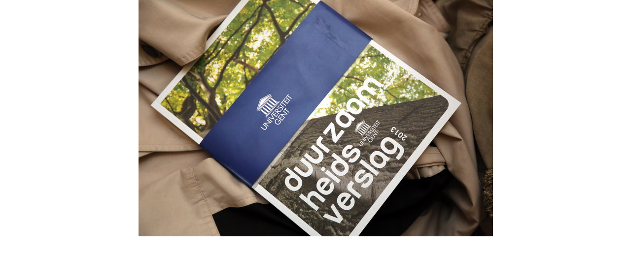

--- FILE ---
content_type: text/html; charset=utf-8
request_url: https://beeldbank.ugent.be/nl/fotoalbum/seminarie-samen-voor-een-duurzame-universiteit-1?slideshow=1&embed=1&featured=1
body_size: 346
content:
<!-- iframe view -->



<html lang="nl">
    <head>
        <meta charset="utf-8">
        <title></title>
        <meta http-equiv="X-UA-Compatible" content="IE=edge" />
        <meta name="viewport" content="width=device-width, initial-scale=1.0">


        <link href="/favicon.ico" type="image/x-icon" rel="icon"/><link href="/favicon.ico" type="image/x-icon" rel="shortcut icon"/>        <link rel="icon" sizes="192x192" href="https://beeldbank.ugent.be/img/touch-icon.png">
        <link rel="apple-touch-icon" href="/static/img/touch-icon.png">

        <link rel="stylesheet" type="text/css" href="/static/css/website_0943e467c2.css" media="screen" />

    </head>

    <body class="loaded">
        <div class="js-slick-slider iframe-album-slider">
            
                <a href="/nl/fotoalbum/foto/Z2014_146_001" class="slick-slide">
                    <img src="/media/photos/.46065/h480q85_Z2014_146_001.jpg"
                                                    class="img-responsive"
                                                    height="480"
                                                    alt="Seminarie &#x27;Samen voor een duurzame universiteit&#x27;-46065"
                                                    title="Seminarie &#x27;Samen voor een duurzame universiteit&#x27;-46065">
                </a>
            
        </div>

        <script type="text/javascript" src="/static/js/vendor_a0c6f032ad.js"></script>
        <script type="text/javascript">
            $('.js-slick-slider').slick({
                accessibility: false,
                arrows: false,
                //swipe: false,
                speed: 300,
                autoplay: true
            });
        </script>
    </body>
</html>
